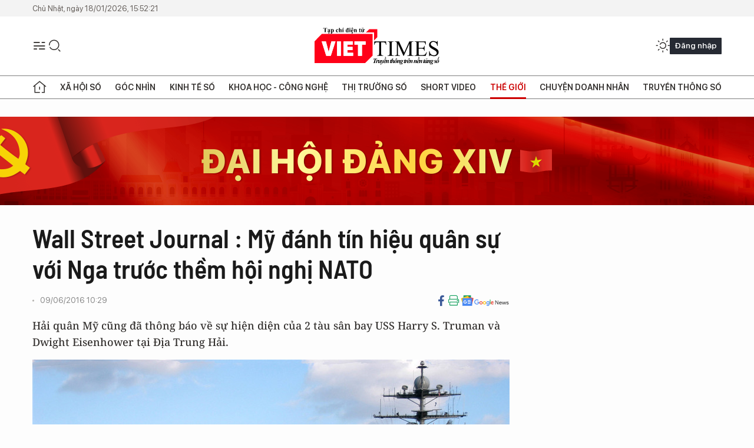

--- FILE ---
content_type: image/svg+xml
request_url: https://cdn.viettimes.vn/assets/web/styles/img/decor-heading-media.svg
body_size: -87
content:
<svg width="214" height="38" viewBox="0 0 214 38" fill="none" xmlns="http://www.w3.org/2000/svg">
<path d="M0.5 23.8832V0H213.5V23.8832L199.47 38H15.0335L0.5 23.8832Z" fill="#D0302F"/>
</svg>


--- FILE ---
content_type: image/svg+xml
request_url: https://cdn.viettimes.vn/assets/web/styles/img/app-store.svg
body_size: 3657
content:
<svg width="1477" height="500" xmlns="http://www.w3.org/2000/svg"><g fill="none" fill-rule="evenodd"><rect fill="#000" width="1477" height="500" rx="60"/><path d="M323.34 238.554c-.321-35.765 29.286-53.165 30.64-53.975-16.768-24.447-42.757-27.787-51.89-28.053-21.827-2.297-43 13.06-54.12 13.06-11.34 0-28.463-12.838-46.917-12.461-23.748.366-45.964 14.115-58.148 35.466-25.146 43.533-6.392 107.507 17.7 142.695 12.05 17.245 26.133 36.476 44.565 35.799 18.032-.733 24.768-11.497 46.53-11.497 21.56 0 27.886 11.497 46.684 11.053 19.353-.289 31.537-17.3 43.167-34.7 13.926-19.73 19.52-39.206 19.741-40.204-.444-.145-37.574-14.315-37.951-57.183M287.83 133.378c9.7-12.13 16.335-28.63 14.493-45.376-14.037.622-31.593 9.71-41.702 21.573-8.944 10.453-16.934 27.587-14.87 43.7 15.769 1.176 31.96-7.957 42.08-19.897M584.529 368.61h-25.201l-13.805-43.378H497.54l-13.15 43.378h-24.535l47.55-147.678h29.363l47.761 147.678zm-43.167-61.577l-12.484-38.55c-1.32-3.95-3.806-13.228-7.446-27.831h-.444c-1.465 6.28-3.806 15.557-7.013 27.83l-12.273 38.551h39.66zm165.211 7.025c0 18.11-4.916 32.425-14.759 42.934-8.811 9.354-19.764 14.026-32.825 14.026-14.104 0-24.246-5.027-30.405-15.114v55.873h-23.659V297.124c0-11.375-.3-23.037-.877-35h20.807l1.32 16.89h.445c7.89-12.729 19.863-19.087 35.931-19.087 12.562 0 23.049 4.96 31.438 14.892 8.378 9.954 12.584 23.026 12.584 39.239zm-24.103.865c0-10.364-2.33-18.909-7.013-25.634-5.116-7.002-11.985-10.52-20.596-10.52-5.837 0-11.141 1.954-15.88 5.815-4.749 3.873-7.856 8.944-9.31 15.236-.732 2.919-1.098 5.305-1.098 7.191v17.777c0 7.724 2.374 14.26 7.124 19.609 4.75 5.326 10.92 8 18.51 8 8.91 0 15.846-3.45 20.806-10.297 4.972-6.87 7.457-15.924 7.457-27.177zm146.58-.865c0 18.11-4.916 32.425-14.76 42.934-8.821 9.354-19.763 14.026-32.835 14.026-14.093 0-24.236-5.027-30.406-15.114v55.873h-23.658V297.124c0-11.375-.3-23.037-.877-35h20.807l1.32 16.89h.444c7.879-12.729 19.853-19.087 35.932-19.087 12.55 0 23.048 4.96 31.449 14.892 8.367 9.954 12.584 23.026 12.584 39.239zm-24.114.865c0-10.364-2.341-18.909-7.024-25.634-5.105-7.002-11.963-10.52-20.574-10.52-5.837 0-11.141 1.954-15.902 5.815-4.738 3.873-7.845 8.944-9.3 15.236-.72 2.919-1.109 5.305-1.109 7.191v17.777c0 7.724 2.386 14.26 7.113 19.609 4.75 5.315 10.92 8 18.532 8 8.922 0 15.858-3.45 20.807-10.297 4.971-6.87 7.457-15.924 7.457-27.177zm161.05 12.273c0 12.562-4.384 22.782-13.128 30.672-9.61 8.612-23.026 12.928-40.226 12.928-15.891 0-28.63-3.063-38.24-9.2l5.47-19.718c10.376 6.136 21.773 9.21 34.179 9.21 8.922 0 15.857-2.02 20.807-6.026 4.971-4.028 7.468-9.388 7.468-16.09 0-6.004-2.064-11.042-6.148-15.136-4.095-4.073-10.864-7.89-20.363-11.375-25.856-9.643-38.795-23.758-38.795-42.301 0-12.118 4.572-22.039 13.683-29.795 9.122-7.746 21.217-11.619 36.265-11.619 13.438 0 24.635 2.342 33.524 7.013l-5.937 19.287c-8.367-4.528-17.81-6.791-28.375-6.791-8.345 0-14.903 2.053-19.575 6.136-3.94 3.651-5.948 8.101-5.948 13.383 0 5.826 2.275 10.664 6.813 14.448 3.929 3.507 11.097 7.313 21.462 11.397 12.717 5.127 22.05 11.097 28.042 17.955 6.025 6.858 9.022 15.413 9.022 25.622m78.422-47.316h-26.078v51.7c0 13.15 4.594 19.708 13.804 19.708 4.228 0 7.735-.355 10.51-1.099l.654 17.966c-4.66 1.742-10.797 2.619-18.388 2.619-9.354 0-16.645-2.863-21.927-8.556-5.26-5.704-7.89-15.258-7.89-28.707v-53.676h-15.525V262.08h15.525v-19.498l23.237-7.013v26.51h26.078v17.8m117.427 34.611c0 16.368-4.672 29.807-14.026 40.316-9.777 10.808-22.782 16.212-38.995 16.212-15.647 0-28.086-5.182-37.363-15.547-9.277-10.364-13.916-23.436-13.916-39.205 0-16.501 4.805-30.017 14.348-40.526 9.566-10.509 22.46-15.78 38.673-15.78 15.636 0 28.175 5.205 37.685 15.558 9.078 10.065 13.594 23.037 13.594 38.972zm-24.524.544c0-9.754-2.108-18.121-6.336-25.123-4.96-8.456-12.074-12.673-21.262-12.673-9.466 0-16.756 4.217-21.695 12.673-4.25 7.002-6.347 15.513-6.347 25.567 0 9.765 2.097 18.155 6.347 25.124 5.116 8.466 12.251 12.694 21.506 12.694 9.033 0 16.124-4.327 21.262-12.894 4.339-7.169 6.525-15.591 6.525-25.368zm101.459-32.104c-2.341-.432-4.85-.643-7.457-.643-8.323 0-14.759 3.118-19.287 9.421-3.939 5.549-5.903 12.562-5.903 21.03v55.872h-23.659v-72.95c0-12.262-.233-23.459-.688-33.524h20.607l.866 20.374h.655c2.507-7.002 6.436-12.65 11.829-16.867 5.282-3.818 10.964-5.715 17.1-5.715 2.186 0 4.162.166 5.915.433l.022 22.57m105.81 27.399c0 4.238-.278 7.811-.866 10.73h-70.965c.255 10.52 3.706 18.576 10.287 24.125 5.98 4.949 13.727 7.434 23.214 7.434 10.51 0 20.097-1.664 28.72-5.038l3.706 16.424c-10.076 4.383-21.983 6.58-35.7 6.58-16.511 0-29.473-4.86-38.905-14.559-9.4-9.71-14.126-22.77-14.126-39.105 0-16.046 4.372-29.418 13.16-40.082 9.189-11.386 21.606-17.079 37.23-17.079 15.348 0 26.966 5.693 34.845 17.079 6.259 9.021 9.4 20.207 9.4 33.49zm-22.56-6.137c.166-7.025-1.388-13.062-4.595-18.188-4.095-6.592-10.398-9.877-18.843-9.877-7.745 0-14.037 3.207-18.831 9.644-3.94 5.115-6.28 11.274-7.002 18.398l49.27.023zM529.954 168.078H517.56l-6.78-21.317h-23.581l-6.47 21.317h-12.062l23.37-72.585h14.426l23.492 72.585zm-21.217-30.262l-6.137-18.953c-.643-1.942-1.83-6.459-3.662-13.672h-.222c-.754 3.119-1.83 7.646-3.45 13.672l-6.026 18.953h19.497zm79.653-22.071l-19.818 52.333h-11.308l-19.176-52.333h12.495l8.945 27.675c1.509 4.628 2.796 9.044 3.761 13.239h.322c.866-3.762 2.153-8.178 3.762-13.239l8.833-27.675h12.185m42.19 52.333l-.865-6.026h-.322c-3.551 4.85-8.722 7.213-15.292 7.213-9.366 0-16.046-6.57-16.046-15.402 0-12.917 11.197-19.598 30.583-19.598v-.965c0-6.891-3.662-10.342-10.875-10.342-5.17 0-9.698 1.298-13.671 3.884l-2.364-7.646c4.85-3.019 10.875-4.528 17.988-4.528 13.672 0 20.574 7.213 20.574 21.65v19.276c0 5.282.222 9.377.755 12.495l-10.465-.011zm-1.62-26.067c-12.928 0-19.386 3.13-19.386 10.553 0 5.493 3.34 8.179 7.967 8.179 5.926 0 11.419-4.517 11.419-10.653v-8.079zm37.23-34.889c-3.873 0-6.891-3.018-6.891-7.002s3.118-6.891 7.113-6.891c3.984 0 7.213 2.907 7.102 6.891 0 4.206-3.007 7.002-7.324 7.002zm-5.593 8.623h11.63v52.333h-11.63v-52.333zM692.89 91.73h11.63v76.348h-11.63V91.73zm61.056 76.348l-.877-6.026h-.31c-3.552 4.85-8.723 7.213-15.292 7.213-9.366 0-16.046-6.57-16.046-15.402 0-12.917 11.196-19.598 30.583-19.598v-.965c0-6.891-3.662-10.342-10.875-10.342-5.171 0-9.699 1.298-13.672 3.884l-2.374-7.657c4.849-3.019 10.875-4.528 17.988-4.528 13.671 0 20.584 7.213 20.584 21.65v19.276c0 5.282.222 9.376.733 12.495h-10.442zm-1.62-26.067c-12.928 0-19.387 3.13-19.387 10.553 0 5.493 3.34 8.179 7.968 8.179 5.926 0 11.418-4.517 11.418-10.653v-8.079zm58.436 27.254c-7.424 0-12.906-3.13-16.468-9.266h-.222l-.666 8.079h-9.898c.31-4.195.422-8.944.422-14.104V91.73h11.651v31.67h.211c3.451-5.814 9.044-8.722 16.69-8.722 12.606 0 21.44 10.775 21.44 26.489 0 16.246-9.81 28.097-23.16 28.097zm-2.364-45.453c-6.691 0-12.817 5.815-12.817 13.893v9.155c0 7.213 5.504 13.14 12.606 13.14 8.711 0 13.905-7.103 13.905-18.41-.011-10.554-5.404-17.778-13.694-17.778zm42.734-32.082h11.619v76.348h-11.619V91.73zm74.916 52.978h-34.911c.233 9.91 6.78 15.502 16.468 15.502 5.182 0 9.92-.866 14.115-2.475l1.809 8.079c-4.95 2.153-10.764 3.23-17.544 3.23-16.38 0-26.067-10.343-26.067-26.378 0-16.046 9.92-28.109 24.768-28.109 13.339 0 21.761 9.91 21.761 24.88.034 2.041-.066 3.872-.4 5.27zm-10.653-8.29c0-8.078-4.106-13.782-11.541-13.782-6.68 0-11.94 5.815-12.717 13.782h24.258zm81.14 32.847c-15.291 0-25.2-11.419-25.2-26.921 0-16.157 10.12-27.676 26.077-27.676 15.059 0 25.201 10.875 25.201 26.821 0 16.357-10.453 27.776-26.078 27.776zm.444-46.097c-8.4 0-13.782 7.857-13.782 18.843 0 10.775 5.493 18.632 13.671 18.632 8.179 0 13.672-8.4 13.672-18.854 0-10.653-5.382-18.62-13.56-18.62zm88.154 44.91h-11.607v-30.05c0-9.256-3.562-13.894-10.564-13.894-6.892 0-11.641 5.926-11.641 12.817v31.127h-11.607v-37.375c0-4.627-.134-9.587-.444-14.97h10.231l.544 8.08h.333c3.096-5.594 9.465-9.156 16.578-9.156 10.964 0 18.177 8.4 18.177 22.072v31.349m76.092-43.611h-12.795v25.412c0 6.47 2.253 9.698 6.77 9.698 2.041 0 3.783-.221 5.17-.543l.322 8.833c-2.264.865-5.293 1.298-9.033 1.298-9.177 0-14.637-5.06-14.637-18.31v-26.388h-7.623v-8.722h7.623v-9.588l11.408-3.451v13.028h12.795v8.733m61.588 43.611h-11.641v-29.829c0-9.366-3.562-14.104-10.553-14.104-6.026 0-11.619 4.095-11.619 12.384v31.549h-11.64V91.73H1189v31.437h.222c3.651-5.703 8.944-8.51 15.725-8.51 11.085 0 17.866 8.61 17.866 22.293v31.127m59.424-23.369h-34.9c.222 9.91 6.769 15.502 16.468 15.502 5.193 0 9.92-.866 14.093-2.475l1.82 8.079c-4.938 2.153-10.764 3.23-17.556 3.23-16.368 0-26.055-10.343-26.055-26.378 0-16.046 9.91-28.109 24.757-28.109 13.35 0 21.761 9.91 21.761 24.88.044 2.041-.067 3.872-.388 5.27zm-10.664-8.29c0-8.078-4.084-13.782-11.52-13.782-6.68 0-11.95 5.815-12.716 13.782h24.236z" fill="#FFF"/></g></svg>